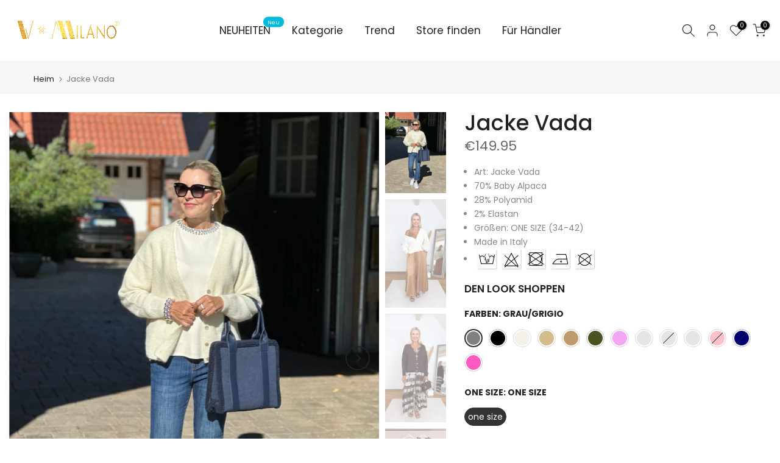

--- FILE ---
content_type: text/css
request_url: https://vmilano.com/cdn/shop/t/38/assets/colors.css?v=143937637614301733351768743560
body_size: 1107
content:
/*! Code css #1617591172f5409ed2 */.bg_color_black,.bg_color_schwarz-nero,.bg_color_schwarz,.bg_color_schwarz-hintergrund{--t4s-bg-color: #000000}.bg_color_grey,.bg_color_grau-grigio,.bg_color_grau{--t4s-bg-color: #808080}.bg_color_white,.bg_color_weiss-bianco,.bg_color_weiss{--t4s-bg-color: #ffffff}.bg_color_beige,.bg_color_beige-hintergrund{--t4s-bg-color: #d1bc8a}.bg_color_yellow,.bg_color_gelb-giallo,.bg_color_gelb{--t4s-bg-color: #fbec5d}.bg_color_blue,.bg_color_blau,.bg_color_blau-blu{--t4s-bg-color: #000074}.bg_color_turquoise,.bg_color_tuerkis-turchese,.bg_color_tuerkis{--t4s-bg-color: #30d5c8}.bg_color_green,.bg_color_gruen-verde,.bg_color_gruen{--t4s-bg-color: #008000}.bg_color_brown,.bg_color_braun-marrone,.bg_color_braun{--t4s-bg-color: #964b00}.bg_color_red,.bg_color_rot-rosso,.bg_color_rot{--t4s-bg-color: #ff0000}.bg_color_coral,.bg_color_koralle-corallo,.bg_color_koralle{--t4s-bg-color: #ff7f50}.bg_color_orange,.bg_color_orange-arancio,.bg_color_orange-hintergrund{--t4s-bg-color: #ffa500}.bg_color_pink,.bg_color_rosa{--t4s-bg-color: #ffc0cb}.bg_color_purple,.bg_color_violett,.bg_color_violett-viola{--t4s-bg-color: #800080}/*! Code css #b7ccf674-f5d9-4fee-b1ef-6f4b5f90692d */.bg_color_schlamm-fango{--t4s-bg-color: #906930}.bg_color_wein-vino,.bg_color_wein{--t4s-bg-color: #7b101c}.bg_color_hellgrau-grigio-perla-chiaro{--t4s-bg-color: #98a8a4}.bg_color_jeans{--t4s-bg-color: #6f8faf}.bg_color_himmelblau-cielo,.bg_color_himmelblau{--t4s-bg-color: #9dc6e7}.bg_color_dunkelgrau-grigioscuro,.bg_color_dunkelgrau{--t4s-bg-color: #51565c}.bg_color_rosapuder-rosacipria{--t4s-bg-color: #ffe2ea}.bg_color_verde-acqua-hellgruen{--t4s-bg-color: #3cdca6}.bg_color_pink-fuchsia{--t4s-bg-color: #ff0080}.bg_color_wollweiss-panna,.bg_color_wollweiss{--t4s-bg-color: #f3f1e9}.bg_color_petrol-petrolio{--t4s-bg-color: #005f6a}.bg_color_flieder-lilla,.bg_color_flieder{--t4s-bg-color: #c8a2c8}.bg_color_koenigsblau-royal,.bg_color_konigsblau-royal{--t4s-bg-color: #003db1}.bg_color_pistacchio{--t4s-bg-color: #b8ce7a}.bg_color_hellblau-azzurro{--t4s-bg-color: #92c5fc}.bg_color_neongruen-neonverde{--t4s-bg-color: #a9ff4b}.bg_color_tabakfarben-tabacco{--t4s-bg-color: #7e4f35}.bg_color_terrakotta-coccio{--t4s-bg-color: #e2725b}.bg_color_khaki-cachi,.bg_color_khaki-hintergrund{--t4s-bg-color: #c3b091}.bg_color_senf-senape{--t4s-bg-color: #ffc317}.bg_color_hellrosa-rosachiaro{--t4s-bg-color: #fadadd}.bg_color_militaerfarbe-militare,.bg_color_militarfarbe-militare{--t4s-bg-color: #4b5320}.bg_color_dunkelgruen-verdescuro,.bg_color_dunkelgrun-verdescuro{--t4s-bg-color: #585743}.bg_color_ottanio{--t4s-bg-color: #008c95}.bg_color_kamel-cammello{--t4s-bg-color: #c19a6b}.bg_color_tiffanyblau{--t4s-bg-color: #0abab5}.bg_color_gold-oro{--t4s-bg-color: #c29436}.bg_color_hellschlamm{--t4s-bg-color: #7b5a29}.bg_color_anthrazit-antracite{--t4s-bg-color: #6b757c}.bg_color_marine-marino-bluscuro,.bg_color_marine{--t4s-bg-color: #1e3f5a}.bg_color_pfefferrosa{--t4s-bg-color: #ed9490}.bg_color_pesca{--t4s-bg-color: #f1ac7f}.bg_color_aqua-acqua,.bg_color_aqua,.bg_color_acqua{--t4s-bg-color: #82f2f2}.bg_color_zitronengelb-giallolimone{--t4s-bg-color: #fff44f}.bg_color_hellpink{--t4s-bg-color: #ffc0cb}.bg_color_himmelblaumelange{--t4s-bg-color: #71bdff}.bg_color_dunkelflieder{--t4s-bg-color: #b689b6}.bg_color_grasgruen,.bg_color_g-gruen,.bg_color_grasgrun{--t4s-bg-color: #449324}.bg_color_neongelb-neongiallo{--t4s-bg-color: #f5ff00}.bg_color_rosacameo{--t4s-bg-color: #efbbcc}.bg_color_mintgruen-menta,.bg_color_mintgrun-menta{--t4s-bg-color: #96cfbe}.bg_color_dunkelfuxia{--t4s-bg-color: #d2008b}.bg_color_rosaflamingo{--t4s-bg-color: #f487a8}.bg_color_sand-sabbia{--t4s-bg-color: #d8cdb9}.bg_color_rouge{--t4s-bg-color: #d7707e}.bg_color_kupfer-rame{--t4s-bg-color: #b87333}.bg_color_rosagambero{--t4s-bg-color: #ffbaa6}.bg_color_hellbraun-marronechiaro{--t4s-bg-color: #af7337}.bg_color_karottenrot{--t4s-bg-color: #ff3900}.bg_color_neonmint{--t4s-bg-color: #80ffcc}.bg_color_apfelgruen,.bg_color_apfelgrun{--t4s-bg-color: #67ea10}.bg_color_beere-bacca{--t4s-bg-color: #ab0b23}.bg_color_hellmilitaire{--t4s-bg-color: #959f5b}.bg_color_korallemelange{--t4s-bg-color: #f487a8}.bg_color_erdbeerrot-rossafragola{--t4s-bg-color: #d53032}.bg_color_silber-argento{--t4s-bg-color: #c0c0c0}.bg_color_smeralgruen-verdesmeral,.bg_color_smeralgrun-verdesmeral{--t4s-bg-color: #01ab91}.bg_color_ferrarirot{--t4s-bg-color: #ff2800}.bg_color_gruenpavone{--t4s-bg-color: #4f7046}.bg_color_orchidee{--t4s-bg-color: #da70d6}.bg_color_blauviola{--t4s-bg-color: #4437ec}.bg_color_meerblau{--t4s-bg-color: #5e97fa}.bg_color_apricot-albicocca{--t4s-bg-color: #ffb280}.bg_color_dunkelbraun-moro{--t4s-bg-color: #654321}.bg_color_neon-orange{--t4s-bg-color: #ff7a45}.bg_color_lichtgruen-verdechiaro{--t4s-bg-color: #a7ecc2}.bg_color_zwiebel-cipolla{--t4s-bg-color: #c87cd7}.bg_color_neonpink-neonfuchsia{--t4s-bg-color: #fe59c2}.bg_color_rost{--t4s-bg-color: #b73b06}.bg_color_kalkfarbe-calce{--t4s-bg-color: #e1e1e1}.bg_color_nude{--t4s-bg-color: #ffb093}.bg_color_burgundy{--t4s-bg-color: #800020}.bg_color_macchiato{--t4s-bg-color: #928168}.bg_color_mandel{--t4s-bg-color: #e7c9a9}.bg_color_hellbeige{--t4s-bg-color: #decab5}.bg_color_butter{--t4s-bg-color: #f5eed7}.bg_color_blauibiza{--t4s-bg-color: #60a4f4}.bg_color_blattgruen{--t4s-bg-color: #63d100}.bg_color_rotmonaco{--t4s-bg-color: #ea3333}.bg_color_krokusse{--t4s-bg-color: #a143ed}.bg_color_kaffee{--t4s-bg-color: #b18f6a}.bg_color_melograno{--t4s-bg-color: #f54d00}.bg_color_choco,.bg_color_schokolade{--t4s-bg-color: #6b5540}.bg_color_rosa-bubble{--t4s-bg-color: #f4a5f7}.bg_color_pinksangria{--t4s-bg-color: #ff00ff}.bg_color_venezianischesrot{--t4s-bg-color: #f90808}.bg_color_wintergrau{--t4s-bg-color: #cfd0d9}.bg_color_kobalt{--t4s-bg-color: #1089ea}.bg_color_kristall{--t4s-bg-color: #89d2d9}.bg_color_lillie{--t4s-bg-color: #7f1efc}.bg_color_argan{--t4s-bg-color: #b64c11}.bg_color_mocha{--t4s-bg-color: #a38a7b}.bg_color_flieder-provence{--t4s-bg-color: #e6dcfc}.bg_color_blaucopiatino{--t4s-bg-color: #8eabe7}.bg_color_hellmagenta{--t4s-bg-color: #e768a1}.bg_color_traube{--t4s-bg-color: #8e0448}.bg_color_ultrav{--t4s-bg-color: #6a43ff}.bg_color_tif-blau{--t4s-bg-color: #89f9ee}.bg_color_tuerkisblau-bluturchese{--t4s-bg-color: #1fc8f9}
/*# sourceMappingURL=/cdn/shop/t/38/assets/colors.css.map?v=143937637614301733351768743560 */


--- FILE ---
content_type: image/svg+xml
request_url: https://cdn.shopify.com/s/files/1/0873/0480/files/meins-magazin-seeklogo.com.svg?v=1698243101
body_size: 381
content:
<?xml version="1.0" encoding="utf-8"?>
<!-- Generator: Adobe Illustrator 19.2.1, SVG Export Plug-In . SVG Version: 6.00 Build 0)  -->
<svg version="1.1" id="layer" xmlns="http://www.w3.org/2000/svg" xmlns:xlink="http://www.w3.org/1999/xlink" x="0px" y="0px"
	 viewBox="0 0 652 652" style="enable-background:new 0 0 652 652;" xml:space="preserve">
<style type="text/css">
	.st0{fill:#E82982;}
</style>
<g>
	<path class="st0" d="M394.1,264.9c0-13.4-11.1-24.3-24.8-24.3c-13.7,0-24.8,10.9-24.8,24.3c0,13.4,11.1,24.3,24.8,24.3
		C383,289.1,394.1,278.3,394.1,264.9"/>
	<path class="st0" d="M573,294.9c-2.3-10.6,4.9-16.3,11.9-16.6c5-0.2,8.8,1.9,14.5,6.9c0,0,7.8-14.2,4.8-26.6
		c-3.5-14.4-21-16.2-30.8-15.4c-13.9,1.2-37.7,10.2-41.5,42.3c-2.9,23.1,3.2,41.1,19.7,59.7c9.9,11.5,19.9,17.2,20.7,29.2
		c1.3,11.4-7.7,17.9-12.9,18.5c-15.5,2-22.6-11.5-27.5-17.3c0,0-8.1,15-12.3,28.1v-91c0-12-0.5-22.1-1.8-31.2
		c-3.9-26.6-13.1-40.2-31.7-40.2c-14.5,0-31.3,12.8-41.7,39.1l-0.6-0.7l0.5-33.8c0,0-6.5-4.8-21.6-4.8c-15.2,0-21.6,4.8-21.6,4.8
		l0.1,187.7h43.5l-0.1-83.7c0-25.9,3.2-61.6,19.7-61.6c2.9,0,8.3,2.3,11.1,18c0.4,3,0.8,6.4,0.7,9.4l0.1,117.9h43.5v-14.6
		c5.6,14.4,27.2,23.1,47,21.2c38.4-3.8,60-39.5,52.5-75.3c-3.9-21-12.1-28.2-22.1-39.1C580.4,310.1,574.2,304.9,573,294.9"/>
	<path class="st0" d="M273.9,322.3c0.6-25.5,5.5-46.6,19.6-48.1c7.7,0,13.5,7.9,14.4,18.8C309.3,313.3,298.3,323.9,273.9,322.3
		 M342.3,291.6c-4.3-36-25.5-49.6-49.2-49.6c-30.9,0-71.3,34.1-62.4,122.4c2.5,25.2,20.9,74.3,57.9,74.3c24.2,0,39.7-11.6,55-26.7
		L330,378.7c-9.9,8.3-17.4,15.8-29.1,15.8c-22.7,0-24.7-32.3-25.2-40.5C311.3,355.4,347.1,332.1,342.3,291.6"/>
	<path class="st0" d="M229.4,433.8l-14.6-220.9c0,0-5.9-10.2-28.5-10.2c-18.3,0-25.5,10.1-25.5,10.1c-3.1,14.1-21.8,52.4-35.6,112
		c-13.8-59.6-32.5-98-35.6-112.1c0,0-7.2-10.1-25.5-10.1c-22.6,0-28.5,10.2-28.5,10.2L20.6,433.7l44.7,0L77.9,289v1.7l31,109.1h32.6
		c11.1-49.4,30.8-109,30.8-109v-1.7l12.4,144.7H229.4z"/>
	<path class="st0" d="M347.8,301.2l-0.2,132.5h43.5l0.2-132.5c0,0-6.4-4.2-21.6-4.4C354.4,296.7,347.8,301.2,347.8,301.2"/>
</g>
</svg>


--- FILE ---
content_type: image/svg+xml
request_url: https://cdn.shopify.com/s/files/1/0873/0480/files/tina-magazin-vector-logo.svg?v=1698242911
body_size: 94
content:
<?xml version="1.0" encoding="utf-8"?>
<!-- Generator: Adobe Illustrator 19.2.1, SVG Export Plug-In . SVG Version: 6.00 Build 0)  -->
<svg version="1.1" id="layer" xmlns="http://www.w3.org/2000/svg" xmlns:xlink="http://www.w3.org/1999/xlink" x="0px" y="0px"
	 viewBox="0 0 652 652" style="enable-background:new 0 0 652 652;" xml:space="preserve">
<style type="text/css">
	.st0{fill:#E7000E;}
	.st1{fill:#FFFFFF;}
</style>
<g>
	<path class="st0" d="M620,451.1V193.3c0,0,0-21.9-21.9-21.9H41.9c0,0-21.9,0-21.9,21.9v257.8c0,0,0,21.9,21.9,21.9h556.2
		C598.1,473,620,473,620,451.1"/>
	<path class="st1" d="M135.3,359.8v-47.8H180v-33h-44.7v-46.3H92v46.3H75.7v33H92v60.2c0,33.3,28.3,46.5,69.3,46.5H180v-33h-15.6
		C146.7,385.9,135.3,378.9,135.3,359.8 M193.4,228.9c0,14.6,9,25.8,24.4,25.8s24.4-11.2,24.4-25.8c0-14.1-9-26-24.4-26
		S193.4,214.8,193.4,228.9 M240.3,279.1H197v138.6h43.3V279.1z M300.6,417.7v-75.5c0-18.7,11-31.9,27.8-31.9
		c16.8,0,27.4,9.9,27.4,29v78.4H399V317.4c0-26.8-24.7-42.9-54.7-42.9c-16.8,0-32.2,4.8-42.8,20.9h-0.9v-16.2h-43.3v138.6H300.6z
		 M515.4,348.3c0,18.9-11.6,33.5-31.7,33.5c-20,0-31.7-14.5-31.7-33.5c0-18.3,11.6-33.8,31.7-33.8
		C503.7,314.6,515.4,330,515.4,348.3 M510.9,279.1v14.6c-9.3-11.9-24.5-17.7-39-17.7c-37.3,0-63.1,33.3-63.1,72.1
		c0,38.8,26.3,72.4,63.6,72.4c14.7,0,30.2-6.1,38-19.5h0.5v16.8h44.7V279.1H510.9z"/>
</g>
</svg>
